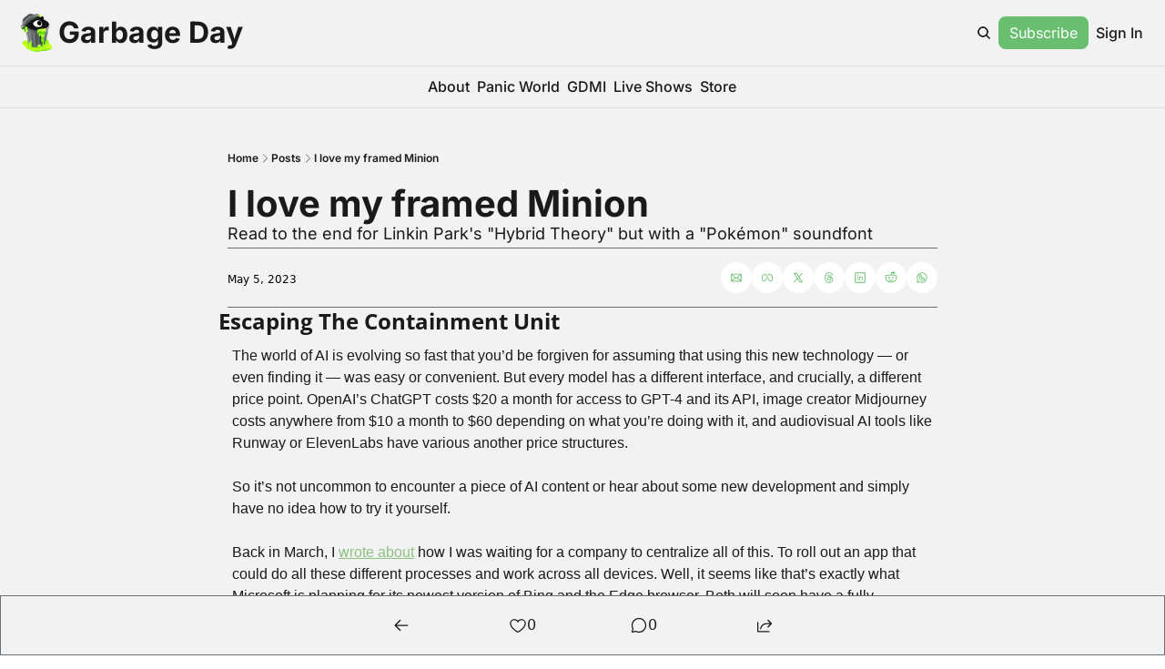

--- FILE ---
content_type: application/javascript; charset=UTF-8
request_url: https://www.garbageday.email/cdn-cgi/challenge-platform/h/b/scripts/jsd/d251aa49a8a3/main.js?
body_size: 8333
content:
window._cf_chl_opt={AKGCx8:'b'};~function(R6,Vs,Vn,VG,Vf,VD,Vq,Vv,VB,R1){R6=K,function(W,y,Rf,R5,V,R){for(Rf={W:305,y:251,V:122,R:207,E:330,j:328,e:224,i:286,a:295,F:245},R5=K,V=W();!![];)try{if(R=-parseInt(R5(Rf.W))/1+parseInt(R5(Rf.y))/2+parseInt(R5(Rf.V))/3*(parseInt(R5(Rf.R))/4)+-parseInt(R5(Rf.E))/5+-parseInt(R5(Rf.j))/6+parseInt(R5(Rf.e))/7*(parseInt(R5(Rf.i))/8)+-parseInt(R5(Rf.a))/9*(-parseInt(R5(Rf.F))/10),y===R)break;else V.push(V.shift())}catch(E){V.push(V.shift())}}(m,231237),Vs=this||self,Vn=Vs[R6(178)],VG=function(EU,EI,Eo,EY,Ey,EW,R7,y,V,R,E){return EU={W:261,y:337,V:252,R:200},EI={W:162,y:124,V:126,R:171,E:355,j:190,e:260,i:124,a:148,F:277,Y:269,o:124,I:247,U:306,Z:269,L:171,z:124,P:196,S:240,J:356,x:127,c:175,l:260,C:124},Eo={W:256},EY={W:294,y:320,V:320,R:274,E:323,j:310,e:236,i:331,a:191,F:243,Y:166,o:189},Ey={W:291,y:269,V:256,R:318,E:318,j:175,e:149,i:241,a:158,F:149,Y:142,o:176,I:149,U:241,Z:189,L:260,z:162,P:210,S:172,J:260,x:281,c:291,l:201,C:260,N:211,M:260,s:264,n:124,G:162,f:148,D:263,g:248,k:149,H:279,v:189,X:201,B:281,O:217,T:260,d:352,Q:169,h:260,A:260,b:171,m0:264,m1:216,m2:311,m3:141,m4:119,m5:148,m6:260,m7:171,m8:240},EW={W:285,y:266},R7=R6,y={'bVwTt':R7(EU.W),'RbPen':function(j,e){return j(e)},'BXEWm':function(j,e){return e==j},'FsDoA':function(j,e){return j<e},'FKAJo':function(j,e){return j|e},'AjWxp':function(j,e){return j&e},'zfXHb':function(j,e){return j<<e},'TYKBs':function(j,e){return j-e},'QaCHj':function(j,e){return j&e},'qgqqr':function(j,e){return j==e},'uBExL':function(j,e){return e==j},'Oikrj':function(j,e){return j===e},'DhvpJ':R7(EU.y),'QVHco':function(j,e){return j>e},'nAjam':function(j,e){return e==j},'AHLcD':function(j,e){return j>e},'LAxUI':function(j,e){return j&e},'heeVF':function(j,e){return j(e)},'SCuRd':function(j,e){return j<<e},'IUUTO':function(j,e){return j!==e},'VAyOi':function(j,e){return e!=j},'KTqzX':function(j,e){return e!=j},'aCljZ':function(j,e){return j(e)},'QEVBe':function(j,e){return j*e},'OhpYD':function(j,e){return j!=e},'zoJJE':function(j,e){return e&j},'Mctwo':function(j,e){return j(e)},'HqtmN':function(j,e){return j==e},'EXIlV':function(j,e){return j+e}},V=String[R7(EU.V)],R={'h':function(j,EK,R8,e,i){return EK={W:285,y:175},R8=R7,e={},e[R8(EW.W)]=y[R8(EW.y)],i=e,null==j?'':R.g(j,6,function(a,R9){return R9=R8,i[R9(EK.W)][R9(EK.y)](a)})},'g':function(j,i,F,Rm,Y,o,I,U,Z,L,z,P,S,J,x,C,N,M,s,G,X){if(Rm=R7,y[Rm(Ey.W)](null,j))return'';for(o={},I={},U='',Z=2,L=3,z=2,P=[],S=0,J=0,x=0;y[Rm(Ey.y)](x,j[Rm(Ey.V)]);x+=1)if(Rm(Ey.R)===Rm(Ey.E)){if(C=j[Rm(Ey.j)](x),Object[Rm(Ey.e)][Rm(Ey.i)][Rm(Ey.a)](o,C)||(o[C]=L++,I[C]=!0),N=U+C,Object[Rm(Ey.F)][Rm(Ey.i)][Rm(Ey.a)](o,N))U=N;else for(M=Rm(Ey.Y)[Rm(Ey.o)]('|'),s=0;!![];){switch(M[s++]){case'0':if(Object[Rm(Ey.I)][Rm(Ey.U)][Rm(Ey.a)](I,U)){if(256>U[Rm(Ey.Z)](0)){for(Y=0;Y<z;S<<=1,i-1==J?(J=0,P[Rm(Ey.L)](y[Rm(Ey.z)](F,S)),S=0):J++,Y++);for(G=U[Rm(Ey.Z)](0),Y=0;8>Y;S=y[Rm(Ey.P)](S<<1.93,y[Rm(Ey.S)](G,1)),J==i-1?(J=0,P[Rm(Ey.J)](F(S)),S=0):J++,G>>=1,Y++);}else{for(G=1,Y=0;Y<z;S=y[Rm(Ey.x)](S,1)|G,y[Rm(Ey.c)](J,y[Rm(Ey.l)](i,1))?(J=0,P[Rm(Ey.C)](F(S)),S=0):J++,G=0,Y++);for(G=U[Rm(Ey.Z)](0),Y=0;16>Y;S=S<<1|y[Rm(Ey.N)](G,1),J==i-1?(J=0,P[Rm(Ey.M)](F(S)),S=0):J++,G>>=1,Y++);}Z--,y[Rm(Ey.s)](0,Z)&&(Z=Math[Rm(Ey.n)](2,z),z++),delete I[U]}else for(G=o[U],Y=0;Y<z;S=y[Rm(Ey.P)](S<<1,G&1),y[Rm(Ey.c)](J,i-1)?(J=0,P[Rm(Ey.J)](y[Rm(Ey.G)](F,S)),S=0):J++,G>>=1,Y++);continue;case'1':Z--;continue;case'2':U=String(C);continue;case'3':y[Rm(Ey.f)](0,Z)&&(Z=Math[Rm(Ey.n)](2,z),z++);continue;case'4':o[N]=L++;continue}break}}else y[Rm(Ey.G)](V,R);if(''!==U){if(y[Rm(Ey.D)](y[Rm(Ey.g)],y[Rm(Ey.g)])){if(Object[Rm(Ey.k)][Rm(Ey.i)][Rm(Ey.a)](I,U)){if(y[Rm(Ey.H)](256,U[Rm(Ey.Z)](0))){for(Y=0;Y<z;S<<=1,y[Rm(Ey.s)](J,i-1)?(J=0,P[Rm(Ey.M)](F(S)),S=0):J++,Y++);for(G=U[Rm(Ey.v)](0),Y=0;8>Y;S=S<<1|1.15&G,J==y[Rm(Ey.X)](i,1)?(J=0,P[Rm(Ey.J)](F(S)),S=0):J++,G>>=1,Y++);}else{for(G=1,Y=0;Y<z;S=y[Rm(Ey.B)](S,1)|G,y[Rm(Ey.O)](J,i-1)?(J=0,P[Rm(Ey.T)](F(S)),S=0):J++,G=0,Y++);for(G=U[Rm(Ey.Z)](0),Y=0;y[Rm(Ey.d)](16,Y);S=S<<1.45|y[Rm(Ey.Q)](G,1),J==y[Rm(Ey.l)](i,1)?(J=0,P[Rm(Ey.h)](F(S)),S=0):J++,G>>=1,Y++);}Z--,Z==0&&(Z=Math[Rm(Ey.n)](2,z),z++),delete I[U]}else for(G=o[U],Y=0;Y<z;S=y[Rm(Ey.x)](S,1)|1&G,J==i-1?(J=0,P[Rm(Ey.A)](y[Rm(Ey.b)](F,S)),S=0):J++,G>>=1,Y++);Z--,y[Rm(Ey.m0)](0,Z)&&z++}else{for(X=[];z!==null;X=X[Rm(Ey.m1)](i[Rm(Ey.m2)](X)),F=Y[Rm(Ey.m3)](o));return X}}for(G=2,Y=0;Y<z;S=y[Rm(Ey.m4)](S,1)|G&1.14,y[Rm(Ey.m5)](J,i-1)?(J=0,P[Rm(Ey.J)](F(S)),S=0):J++,G>>=1,Y++);for(;;)if(S<<=1,J==i-1){P[Rm(Ey.m6)](y[Rm(Ey.m7)](F,S));break}else J++;return P[Rm(Ey.m8)]('')},'j':function(j,Ej,Ew,EE,ER,Ry,e){return Ej={W:143},Ew={W:304},EE={W:325},ER={W:171},Ry=R7,e={'CcFGq':function(i,a,F,Y){return i(a,F,Y)},'rULKx':function(i,a,RK){return RK=K,y[RK(ER.W)](i,a)},'uwVrr':function(i,a,RW){return RW=K,y[RW(EE.W)](i,a)}},j==null?'':''==j?null:R.i(j[Ry(Eo.W)],32768,function(i,RE,a,Y,o,I){if(RE=Ry,a={'ibRku':function(F,Y,o,I,RV){return RV=K,e[RV(Ew.W)](F,Y,o,I)},'JJOnQ':function(F,Y,RR){return RR=K,e[RR(Ej.W)](F,Y)},'vgqpm':function(F,Y){return F===Y},'lWkAc':function(F,Y,o){return F(Y,o)},'mOfTV':function(F,Y){return F+Y},'PGTsz':function(F,Y){return F+Y}},e[RE(EY.W)](RE(EY.y),RE(EY.V)))(Y=z[P],o=a[RE(EY.R)](S,J,x,Y),a[RE(EY.E)](c,o))?(I=a[RE(EY.j)]('s',o)&&!Y[RE(EY.e)](H[Y]),RE(EY.i)===I+Y?a[RE(EY.a)](X,a[RE(EY.F)](B,Y),o):I||O(a[RE(EY.Y)](T,Y),d[Y])):D(i+Y,o);else return j[RE(EY.o)](i)})},'i':function(j,i,F,Rw,Y,o,I,U,Z,L,z,P,S,J,x,C,M,N){for(Rw=R7,Y=[],o=4,I=4,U=3,Z=[],P=y[Rw(EI.W)](F,0),S=i,J=1,L=0;3>L;Y[L]=L,L+=1);for(x=0,C=Math[Rw(EI.y)](2,2),z=1;y[Rw(EI.V)](z,C);N=S&P,S>>=1,0==S&&(S=i,P=y[Rw(EI.R)](F,J++)),x|=z*(0<N?1:0),z<<=1);switch(x){case 0:for(x=0,C=Math[Rw(EI.y)](2,8),z=1;y[Rw(EI.E)](z,C);N=S&P,S>>=1,S==0&&(S=i,P=F(J++)),x|=z*(0<N?1:0),z<<=1);M=V(x);break;case 1:for(x=0,C=Math[Rw(EI.y)](2,16),z=1;z!=C;N=S&P,S>>=1,S==0&&(S=i,P=y[Rw(EI.j)](F,J++)),x|=z*(0<N?1:0),z<<=1);M=V(x);break;case 2:return''}for(L=Y[3]=M,Z[Rw(EI.e)](M);;){if(J>j)return'';for(x=0,C=Math[Rw(EI.i)](2,U),z=1;C!=z;N=P&S,S>>=1,y[Rw(EI.a)](0,S)&&(S=i,P=F(J++)),x|=y[Rw(EI.F)](y[Rw(EI.Y)](0,N)?1:0,z),z<<=1);switch(M=x){case 0:for(x=0,C=Math[Rw(EI.o)](2,8),z=1;y[Rw(EI.I)](z,C);N=y[Rw(EI.U)](P,S),S>>=1,0==S&&(S=i,P=F(J++)),x|=(y[Rw(EI.Z)](0,N)?1:0)*z,z<<=1);Y[I++]=y[Rw(EI.L)](V,x),M=I-1,o--;break;case 1:for(x=0,C=Math[Rw(EI.z)](2,16),z=1;C!=z;N=P&S,S>>=1,0==S&&(S=i,P=y[Rw(EI.P)](F,J++)),x|=z*(0<N?1:0),z<<=1);Y[I++]=y[Rw(EI.j)](V,x),M=I-1,o--;break;case 2:return Z[Rw(EI.S)]('')}if(y[Rw(EI.J)](0,o)&&(o=Math[Rw(EI.z)](2,U),U++),Y[M])M=Y[M];else if(I===M)M=y[Rw(EI.x)](L,L[Rw(EI.c)](0));else return null;Z[Rw(EI.l)](M),Y[I++]=L+M[Rw(EI.c)](0),o--,L=M,o==0&&(o=Math[Rw(EI.C)](2,U),U++)}}},E={},E[R7(EU.R)]=R.h,E}(),Vf={},Vf[R6(233)]='o',Vf[R6(213)]='s',Vf[R6(257)]='u',Vf[R6(335)]='z',Vf[R6(341)]='n',Vf[R6(342)]='I',Vf[R6(271)]='b',VD=Vf,Vs[R6(131)]=function(W,y,V,R,Ef,EG,En,Ra,E,i,F,Y,o,I,U){if(Ef={W:331,y:246,V:156,R:216,E:246,j:156,e:125,i:219,a:138,F:321,Y:270,o:256,I:236,U:298,Z:262,L:339,z:135,P:332},EG={W:348,y:140,V:256,R:231,E:209},En={W:149,y:241,V:158,R:260},Ra=R6,E={'eSQwJ':function(Z,L){return Z<L},'glalx':function(Z,L){return Z+L},'TTLkv':function(Z,L){return Z===L},'Tepoh':Ra(Ef.W),'PwmqW':function(Z,L){return Z+L},'eNPWl':function(Z,L,z){return Z(L,z)},'eUcLS':function(Z,L,z){return Z(L,z)}},null===y||y===void 0)return R;for(i=VH(y),W[Ra(Ef.y)][Ra(Ef.V)]&&(i=i[Ra(Ef.R)](W[Ra(Ef.E)][Ra(Ef.j)](y))),i=W[Ra(Ef.e)][Ra(Ef.i)]&&W[Ra(Ef.a)]?W[Ra(Ef.e)][Ra(Ef.i)](new W[(Ra(Ef.a))](i)):function(Z,RY,L){for(RY=Ra,Z[RY(EG.W)](),L=0;E[RY(EG.y)](L,Z[RY(EG.V)]);Z[L]===Z[L+1]?Z[RY(EG.R)](E[RY(EG.E)](L,1),1):L+=1);return Z}(i),F='nAsAaAb'.split('A'),F=F[Ra(Ef.F)][Ra(Ef.Y)](F),Y=0;Y<i[Ra(Ef.o)];o=i[Y],I=Vk(W,y,o),F(I)?(U=I==='s'&&!W[Ra(Ef.I)](y[o]),E[Ra(Ef.U)](E[Ra(Ef.Z)],E[Ra(Ef.L)](V,o))?j(V+o,I):U||E[Ra(Ef.z)](j,V+o,y[o])):E[Ra(Ef.P)](j,V+o,I),Y++);return R;function j(Z,L,RF){RF=Ra,Object[RF(En.W)][RF(En.y)][RF(En.V)](R,L)||(R[L]=[]),R[L][RF(En.R)](Z)}},Vq=R6(170)[R6(176)](';'),Vv=Vq[R6(321)][R6(270)](Vq),Vs[R6(238)]=function(y,V,EH,Ro,R,E,j,i,F,Y){for(EH={W:215,y:343,V:311,R:256,E:215,j:215,e:333,i:260,a:232},Ro=R6,R={},R[Ro(EH.W)]=function(o,I){return I===o},R[Ro(EH.y)]=function(o,I){return o+I},E=R,j=Object[Ro(EH.V)](V),i=0;i<j[Ro(EH.R)];i++)if(F=j[i],E[Ro(EH.E)]('f',F)&&(F='N'),y[F]){for(Y=0;Y<V[j[i]][Ro(EH.R)];E[Ro(EH.j)](-1,y[F][Ro(EH.e)](V[j[i]][Y]))&&(Vv(V[j[i]][Y])||y[F][Ro(EH.i)](E[Ro(EH.y)]('o.',V[j[i]][Y]))),Y++);}else y[F]=V[j[i]][Ro(EH.a)](function(o){return'o.'+o})},VB=null,R1=R0(),R3();function VX(EB,RI,V,R,E,j,i,a){V=(EB={W:198,y:317,V:258,R:327,E:150,j:223,e:299,i:283,a:308,F:161,Y:249,o:349,I:120,U:267,Z:358,L:168,z:184,P:235,S:297,J:249,x:144},RI=R6,{'bCrvQ':RI(EB.W),'PnBSH':RI(EB.y),'CeAzP':function(F,Y,o,I,U){return F(Y,o,I,U)},'lcTui':function(F,Y,o,I,U){return F(Y,o,I,U)},'mZfwm':RI(EB.V),'MEjxW':RI(EB.R),'shrFS':function(F,Y,o,I,U){return F(Y,o,I,U)},'qCjph':RI(EB.E)});try{return R=Vn[RI(EB.j)](V[RI(EB.e)]),R[RI(EB.i)]=V[RI(EB.a)],R[RI(EB.F)]='-1',Vn[RI(EB.Y)][RI(EB.o)](R),E=R[RI(EB.I)],j={},j=V[RI(EB.U)](pRIb1,E,E,'',j),j=V[RI(EB.Z)](pRIb1,E,E[V[RI(EB.L)]]||E[V[RI(EB.z)]],'n.',j),j=V[RI(EB.P)](pRIb1,E,R[V[RI(EB.S)]],'d.',j),Vn[RI(EB.J)][RI(EB.x)](R),i={},i.r=j,i.e=null,i}catch(F){return a={},a.r={},a.e=F,a}}function R0(wF,Rt){return wF={W:167},Rt=R6,crypto&&crypto[Rt(wF.W)]?crypto[Rt(wF.W)]():''}function VH(y,Er,Ri,V,R,E){for(Er={W:289,y:289,V:216,R:311,E:141},Ri=R6,V={},V[Ri(Er.W)]=function(j,e){return e!==j},R=V,E=[];R[Ri(Er.y)](null,y);E=E[Ri(Er.V)](Object[Ri(Er.R)](y)),y=Object[Ri(Er.E)](y));return E}function Vd(w4,Rz,y,V){return w4={W:300},Rz=R6,y={},y[Rz(w4.W)]=function(R,E){return R!==E},V=y,V[Rz(w4.W)](VT(),null)}function Vg(y,V,EL,Rj,R,E){return EL={W:322,y:296,V:296,R:149,E:203,j:158,e:333,i:293},Rj=R6,R={},R[Rj(EL.W)]=function(j,e){return j instanceof e},E=R,E[Rj(EL.W)](V,y[Rj(EL.y)])&&0<y[Rj(EL.V)][Rj(EL.R)][Rj(EL.E)][Rj(EL.j)](V)[Rj(EL.e)](Rj(EL.i))}function Vb(W,y,wa,wi,we,wj,Rx,V,R,E,j){wa={W:163,y:136,V:272,R:354,E:334,j:192,e:157,i:344,a:182,F:351,Y:288,o:187,I:157,U:183,Z:222,L:185,z:147,P:303,S:287,J:301,x:180,c:350,l:200,C:193},wi={W:121},we={W:326,y:265,V:227,R:284,E:134,j:288,e:346,i:265},wj={W:146,y:313},Rx=R6,V={'jstKd':function(e,i){return e(i)},'xpsQu':Rx(wa.W),'mxfdc':function(e,i){return e>=i},'lGyhn':function(e,i){return e<i},'VsKjO':Rx(wa.y),'DMHCH':function(e,i){return e(i)},'XiJkM':function(e,i){return e+i},'JAsGg':Rx(wa.V),'PFwpA':Rx(wa.R)},R=Vs[Rx(wa.E)],console[Rx(wa.j)](Vs[Rx(wa.e)]),E=new Vs[(Rx(wa.i))](),E[Rx(wa.a)](Rx(wa.F),V[Rx(wa.Y)](Rx(wa.o)+Vs[Rx(wa.I)][Rx(wa.U)]+Rx(wa.Z),R.r)),R[Rx(wa.L)]&&(E[Rx(wa.W)]=5e3,E[Rx(wa.z)]=function(Rc){Rc=Rx,V[Rc(wj.W)](y,V[Rc(wj.y)])}),E[Rx(wa.P)]=function(Rr){Rr=Rx,V[Rr(we.W)](E[Rr(we.y)],200)&&V[Rr(we.V)](E[Rr(we.y)],300)?y(V[Rr(we.R)]):V[Rr(we.E)](y,V[Rr(we.j)](V[Rr(we.e)],E[Rr(we.i)]))},E[Rx(wa.S)]=function(Rl){Rl=Rx,y(V[Rl(wi.W)])},j={'t':Vh(),'lhr':Vn[Rx(wa.J)]&&Vn[Rx(wa.J)][Rx(wa.x)]?Vn[Rx(wa.J)][Rx(wa.x)]:'','api':R[Rx(wa.L)]?!![]:![],'c':Vd(),'payload':W},E[Rx(wa.c)](VG[Rx(wa.l)](JSON[Rx(wa.C)](j)))}function Vh(wK,Ru,W){return wK={W:334,y:315},Ru=R6,W=Vs[Ru(wK.W)],Math[Ru(wK.y)](+atob(W.t))}function VT(w2,RL,y,V,R,E){return w2={W:177,y:334,V:177,R:341},RL=R6,y={},y[RL(w2.W)]=function(j,e){return e!==j},V=y,R=Vs[RL(w2.y)],!R?null:(E=R.i,V[RL(w2.V)](typeof E,RL(w2.R))||E<30)?null:E}function VO(W,w0,Eb,RU,y,V){w0={W:225,y:254,V:250,R:255,E:309},Eb={W:153,y:218,V:228,R:194,E:152,j:292,e:206,i:153,a:176,F:147,Y:334,o:181,I:282,U:242,Z:329,L:350,z:200,P:163,S:182,J:351,x:344,c:244,l:157,C:244,N:307,M:157,s:307,n:165,G:151,f:280,D:312,g:187,k:157,H:183,v:194,X:212,B:139,O:128,T:179,d:345},RU=R6,y={'kZLLL':RU(w0.W),'wEKeO':RU(w0.y),'GQuyj':function(R,E){return R===E},'plWaw':function(R,E){return R(E)},'aZfHN':function(R){return R()},'SpmMj':function(R){return R()},'hwouO':function(R,E,j){return R(E,j)}},V=y[RU(w0.V)](VX),y[RU(w0.R)](Vb,V.r,function(R,RZ,E,j,i,a,F,Y,o,I,U,Z){if(RZ=RU,E={},E[RZ(Eb.W)]=y[RZ(Eb.y)],E[RZ(Eb.V)]=function(e,i){return e+i},E[RZ(Eb.R)]=RZ(Eb.E),j=E,RZ(Eb.j)===y[RZ(Eb.e)]){for(i=j[RZ(Eb.i)][RZ(Eb.a)]('|'),a=0;!![];){switch(i[a++]){case'0':o[RZ(Eb.F)]=function(){};continue;case'1':F=Y[RZ(Eb.Y)];continue;case'2':Y={},Y[RZ(Eb.o)]=J,Y[RZ(Eb.I)]=U,Y[RZ(Eb.U)]=RZ(Eb.Z),o[RZ(Eb.L)](S[RZ(Eb.z)](Y));continue;case'3':o[RZ(Eb.P)]=2500;continue;case'4':o[RZ(Eb.S)](RZ(Eb.J),Z);continue;case'5':o=new I[(RZ(Eb.x))]();continue;case'6':U=(I={},I[RZ(Eb.c)]=U[RZ(Eb.l)][RZ(Eb.C)],I[RZ(Eb.N)]=Z[RZ(Eb.M)][RZ(Eb.s)],I[RZ(Eb.n)]=L[RZ(Eb.M)][RZ(Eb.n)],I[RZ(Eb.G)]=z[RZ(Eb.M)][RZ(Eb.f)],I[RZ(Eb.D)]=P,I);continue;case'7':Z=j[RZ(Eb.V)](RZ(Eb.g)+o[RZ(Eb.k)][RZ(Eb.H)]+j[RZ(Eb.v)],F.r)+RZ(Eb.X);continue}break}}else y[RZ(Eb.B)](typeof W,RZ(Eb.O))&&y[RZ(Eb.T)](W,R),y[RZ(Eb.d)](Vp)}),V.e&&R2(RU(w0.E),V.e)}function VQ(W,wm,RS){return wm={W:353},RS=R6,Math[RS(wm.W)]()<W}function m(wC){return wC='object,fFAlJ,shrFS,isNaN,catch,rxvNi8,addEventListener,join,hasOwnProperty,source,mOfTV,CnwA5,10mRfQUq,Object,OhpYD,DhvpJ,body,SpmMj,922434DrbzlE,fromCharCode,3|7|4|2|1|5|0|6,tIVAv,hwouO,length,undefined,clientInformation,zFBOq,push,n6l1Kgom2rtQhPTX739Rc0bWSFVBysiMqpJxDL-8EY+45IkwdHNfOeG$ZajAvuCzU,Tepoh,Oikrj,qgqqr,status,bVwTt,CeAzP,XpjWv,FsDoA,bind,boolean,http-code:,xKLzY,ibRku,HzpTS,TYlZ6,QEVBe,YSstO,QVHco,aUjz8,zfXHb,chctx,style,VsKjO,mLSVk,136520nYSAKJ,onerror,XiJkM,IWtOI,IzWIf,BXEWm,LlAgu,[native code],uwVrr,1625058RdeknJ,Function,qCjph,TTLkv,bCrvQ,UkIgA,location,HZeuK,onload,CcFGq,9835bnBqbu,zoJJE,SSTpq3,PnBSH,error on cf_chl_props,vgqpm,keys,JBxy9,xpsQu,LVuOO,floor,sid,display: none,aaSsN,isArray,toKfR,includes,BNDfy,JJOnQ,AwYnD,IUUTO,mxfdc,navigator,2388774yMaREQ,jsd,1896390BVPBdU,d.cookie,eUcLS,indexOf,__CF$cv$params,symbol,YfPsh,qUYmt,XcZcc,PwmqW,MrfCT,number,bigint,FDKlq,XMLHttpRequest,aZfHN,JAsGg,fVLjq,sort,appendChild,send,POST,AHLcD,random,xhr-error,KTqzX,HqtmN,Ksxjj,lcTui,SCuRd,contentWindow,PFwpA,31479afFKON,MNMhU,pow,Array,VAyOi,EXIlV,function,parent,UnfHV,pRIb1,detail,now,DMHCH,eNPWl,success,error,Set,GQuyj,eSQwJ,getPrototypeOf,0|1|3|4|2,rULKx,removeChild,postMessage,jstKd,ontimeout,uBExL,prototype,contentDocument,pkLOA2,/b/ov1/0.004828827762659566:1770074664:ludR0O9iWtmTflGxg3jmSbeDdjt-fcRz316275942oI/,xbBoo,onreadystatechange,readyState,getOwnPropertyNames,_cf_chl_opt,call,loading,KhLsL,tabIndex,RbPen,timeout,avFxT,LRmiB4,PGTsz,randomUUID,mZfwm,LAxUI,_cf_chl_opt;JJgc4;PJAn2;kJOnV9;IWJi4;OHeaY1;DqMg0;FKmRv9;LpvFx1;cAdz2;PqBHf2;nFZCC5;ddwW5;pRIb1;rxvNi8;RrrrA2;erHi9,heeVF,AjWxp,QYSxP,event,charAt,split,gfbUk,document,plWaw,href,errorInfoObject,open,AKGCx8,MEjxW,api,DOMContentLoaded,/cdn-cgi/challenge-platform/h/,UgNsL,charCodeAt,aCljZ,lWkAc,log,stringify,JxuTC,cloudflare-invisible,Mctwo,wgDcj,iframe,FZlTb,Xeqmy,TYKBs,ooSUE,toString,AdeF3,TjKxi,wEKeO,20CNIerM,4|2|0|1|3,glalx,FKAJo,QaCHj,/invisible/jsd,string,Byzgn,gzCYD,concat,nAjam,kZLLL,from,fxVsC,YPlju,/jsd/oneshot/d251aa49a8a3/0.004828827762659566:1770074664:ludR0O9iWtmTflGxg3jmSbeDdjt-fcRz316275942oI/,createElement,133LZgogO,1|7|5|4|3|0|6|2,KNGRA,lGyhn,SrEQG,TyEoV,ECjwt,splice,map'.split(','),m=function(){return wC},m()}function K(W,y,V,R){return W=W-119,V=m(),R=V[W],R}function Vk(W,y,V,Ex,Re,R,E,j){R=(Ex={W:336,y:221,V:233,R:128,E:237,j:237,e:125,i:319,a:160,F:128,Y:173},Re=R6,{'YfPsh':function(e,i){return i===e},'YPlju':function(e,i){return e==i},'KhLsL':function(e,i){return e===i},'QYSxP':function(e,i,F){return e(i,F)}});try{E=y[V]}catch(e){return'i'}if(null==E)return R[Re(Ex.W)](void 0,E)?'u':'x';if(R[Re(Ex.y)](Re(Ex.V),typeof E))try{if(Re(Ex.R)==typeof E[Re(Ex.E)])return E[Re(Ex.j)](function(){}),'p'}catch(i){}return W[Re(Ex.e)][Re(Ex.i)](E)?'a':R[Re(Ex.W)](E,W[Re(Ex.e)])?'D':R[Re(Ex.a)](!0,E)?'T':E===!1?'F':(j=typeof E,Re(Ex.F)==j?R[Re(Ex.Y)](Vg,W,E)?'N':'f':VD[j]||'?')}function R4(V,R,wt,Rn,E,wl,a,j,e){if(wt={W:159,y:214,V:136,R:185,E:199,j:220,e:123,i:154,a:154,F:242,Y:195,o:316,I:174,U:164,Z:129,L:145,z:174,P:137,S:132,J:129},Rn=R6,E={'IzWIf':function(i){return i()},'AwYnD':function(i,a){return a!==i},'fFAlJ':Rn(wt.W),'FZlTb':function(i,a){return a===i},'fxVsC':function(i,a){return a!==i},'MNMhU':Rn(wt.y),'avFxT':Rn(wt.V)},!V[Rn(wt.R)])return;E[Rn(wt.E)](R,Rn(wt.V))?E[Rn(wt.j)](Rn(wt.y),E[Rn(wt.e)])?(wl={W:290,y:324,V:155,R:234,E:154},a=j[Rn(wt.i)]||function(){},e[Rn(wt.a)]=function(RG){RG=Rn,E[RG(wl.W)](a),E[RG(wl.y)](a[RG(wl.V)],E[RG(wl.R)])&&(U[RG(wl.E)]=a,Z())}):(j={},j[Rn(wt.F)]=Rn(wt.Y),j[Rn(wt.o)]=V.r,j[Rn(wt.I)]=E[Rn(wt.U)],Vs[Rn(wt.Z)][Rn(wt.L)](j,'*')):(e={},e[Rn(wt.F)]=Rn(wt.Y),e[Rn(wt.o)]=V.r,e[Rn(wt.z)]=Rn(wt.P),e[Rn(wt.S)]=R,Vs[Rn(wt.J)][Rn(wt.L)](e,'*'))}function Vp(w9,RP,W,y){if(w9={W:229,y:338,V:314},RP=R6,W={'TyEoV':function(V){return V()},'XcZcc':function(V,R){return V(R)},'LVuOO':function(V,R,E){return V(R,E)}},y=W[RP(w9.W)](VT),null===y)return;VB=(VB&&W[RP(w9.y)](clearTimeout,VB),W[RP(w9.V)](setTimeout,function(){VO()},1e3*y))}function R3(wS,wP,wL,RN,W,y,V,R,E){if(wS={W:195,y:273,V:159,R:202,E:334,j:275,e:230,i:202,a:155,F:268,Y:302,o:239,I:186,U:154},wP={W:275,y:155,V:268,R:154,E:302},wL={W:259,y:205,V:278,R:347,E:242,j:197,e:316,i:174,a:137,F:132,Y:129,o:145,I:275,U:273,Z:130,L:189},RN=R6,W={'wgDcj':RN(wS.W),'HzpTS':function(j,e){return e!==j},'UnfHV':RN(wS.y),'XpjWv':RN(wS.V),'HZeuK':function(j){return j()},'ECjwt':RN(wS.R)},y=Vs[RN(wS.E)],!y)return;if(!VA())return W[RN(wS.j)](W[RN(wS.e)],RN(wS.i))?null:void 0;(V=![],R=function(RM,i){if(RM=RN,RM(wL.W)!==RM(wL.y)){if(!V){if(RM(wL.V)===RM(wL.R))i={},i[RM(wL.E)]=W[RM(wL.j)],i[RM(wL.e)]=E.r,i[RM(wL.i)]=RM(wL.a),i[RM(wL.F)]=j,R[RM(wL.Y)][RM(wL.o)](i,'*');else{if(V=!![],!VA())return W[RM(wL.I)](RM(wL.U),W[RM(wL.Z)])?V[RM(wL.L)](R):void 0;VO(function(a){R4(y,a)})}}}else return},Vn[RN(wS.a)]!==W[RN(wS.F)])?W[RN(wS.Y)](R):Vs[RN(wS.o)]?Vn[RN(wS.o)](RN(wS.I),R):(E=Vn[RN(wS.U)]||function(){},Vn[RN(wS.U)]=function(Rs){Rs=RN,E(),W[Rs(wP.W)](Vn[Rs(wP.y)],W[Rs(wP.V)])&&(Vn[Rs(wP.R)]=E,W[Rs(wP.E)](R))})}function R2(E,j,wo,RC,i,a,F,Y,o,I,U,Z,L,z,P,S){if(wo={W:188,y:329,V:357,R:187,E:226,j:212,e:204,i:276,a:340,F:253,Y:176,o:244,I:157,U:244,Z:307,L:157,z:307,P:165,S:157,J:151,x:157,c:280,l:312,C:163,N:182,M:351,s:334,n:344,G:147,f:181,D:282,g:242,k:188,H:350,v:200,X:183,B:152},RC=R6,i={},i[RC(wo.W)]=RC(wo.y),i[RC(wo.V)]=RC(wo.R),i[RC(wo.E)]=RC(wo.j),a=i,!VQ(0))return![];Y=(F={},F[RC(wo.e)]=E,F[RC(wo.i)]=j,F);try{if(RC(wo.a)!==RC(wo.a))P(E,j);else for(o=RC(wo.F)[RC(wo.Y)]('|'),I=0;!![];){switch(o[I++]){case'0':Z=(U={},U[RC(wo.o)]=Vs[RC(wo.I)][RC(wo.U)],U[RC(wo.Z)]=Vs[RC(wo.L)][RC(wo.z)],U[RC(wo.P)]=Vs[RC(wo.S)][RC(wo.P)],U[RC(wo.J)]=Vs[RC(wo.x)][RC(wo.c)],U[RC(wo.l)]=R1,U);continue;case'1':z[RC(wo.C)]=2500;continue;case'2':z[RC(wo.N)](RC(wo.M),S);continue;case'3':L=Vs[RC(wo.s)];continue;case'4':z=new Vs[(RC(wo.n))]();continue;case'5':z[RC(wo.G)]=function(){};continue;case'6':P={},P[RC(wo.f)]=Y,P[RC(wo.D)]=Z,P[RC(wo.g)]=a[RC(wo.k)],z[RC(wo.H)](VG[RC(wo.v)](P));continue;case'7':S=a[RC(wo.V)]+Vs[RC(wo.L)][RC(wo.X)]+RC(wo.B)+L.r+a[RC(wo.E)];continue}break}}catch(x){}}function VA(wW,RJ,W,y,V,R,E){for(wW={W:208,y:176,V:315,R:133},RJ=R6,W=RJ(wW.W)[RJ(wW.y)]('|'),y=0;!![];){switch(W[y++]){case'0':V=Math[RJ(wW.V)](Date[RJ(wW.R)]()/1e3);continue;case'1':if(V-R>E)return![];continue;case'2':R=Vh();continue;case'3':return!![];case'4':E=3600;continue}break}}}()

--- FILE ---
content_type: application/javascript; charset=UTF-8
request_url: https://www.garbageday.email/assets/useComponentFetcher-CweKbSvn.js
body_size: -917
content:

!function(){try{var e="undefined"!=typeof window?window:"undefined"!=typeof global?global:"undefined"!=typeof globalThis?globalThis:"undefined"!=typeof self?self:{},n=(new e.Error).stack;n&&(e._sentryDebugIds=e._sentryDebugIds||{},e._sentryDebugIds[n]="f8dbfb65-2e7b-576f-a559-dc7157ddab74")}catch(e){}}();
import{e as r}from"./components-Cy42Qsvh.js";function t(){const o=r();return e(o.data),o}function e(o){if(o&&typeof o=="object"&&"$$error"in o)throw o?.$$error}export{t as u};
//# sourceMappingURL=useComponentFetcher-CweKbSvn.js.map

//# debugId=f8dbfb65-2e7b-576f-a559-dc7157ddab74


--- FILE ---
content_type: application/javascript; charset=UTF-8
request_url: https://www.garbageday.email/assets/index-D9huwmns.js
body_size: -722
content:

!function(){try{var e="undefined"!=typeof window?window:"undefined"!=typeof global?global:"undefined"!=typeof globalThis?globalThis:"undefined"!=typeof self?self:{},n=(new e.Error).stack;n&&(e._sentryDebugIds=e._sentryDebugIds||{},e._sentryDebugIds[n]="c59d529b-c7d8-5f36-9143-6da66fe27430")}catch(e){}}();
import{j as b}from"./jsx-runtime-DmvTOIDp.js";import{c}from"./index-Dntb_BAo.js";const f=({as:r="p",children:s,theme:x="subscribe",size:t="md",weight:o="regular",type:l,className:e="",style:a})=>{const n=c(e,l==="title"&&"wt-header-font",l==="body"&&"wt-body-font",x==="content"&&"text-wt-text-on-background",x==="subscribe-gate"&&"text-wt-background",x==="subscribe-gate-bottom"&&"text-wt-text-on-background",x==="subscribe"&&"text-wt-text-on-subscribe-background",x==="navs"&&"text-wt-text-on-tertiary",x==="default"&&"text-gray-700",x==="primary"&&"text-wt-primary",t==="xs"&&"text-xs sm:text-sm",t==="sm"&&"text-sm",t==="md"&&"text-md",t==="lg"&&"text-md sm:text-lg",t==="xl"&&"text-lg sm:text-xl",t==="2xl"&&"text-xl sm:text-2xl",t==="3xl"&&"text-2xl sm:text-3xl",t==="4xl"&&"text-4xl",t==="5xl"&&"text-3xl sm:text-5xl",t==="6xl"&&"text-6xl",o==="extralight"&&"font-extralight",o==="light"&&"font-light",o==="regular"&&"font-regular",o==="medium"&&"font-medium",o==="semibold"&&"font-semibold",o==="bold"&&"font-bold",o==="black"&&"font-black"),m=r??"p";return b.jsx(m,{className:n,style:a,children:s})};export{f as T};
//# sourceMappingURL=index-D9huwmns.js.map

//# debugId=c59d529b-c7d8-5f36-9143-6da66fe27430
